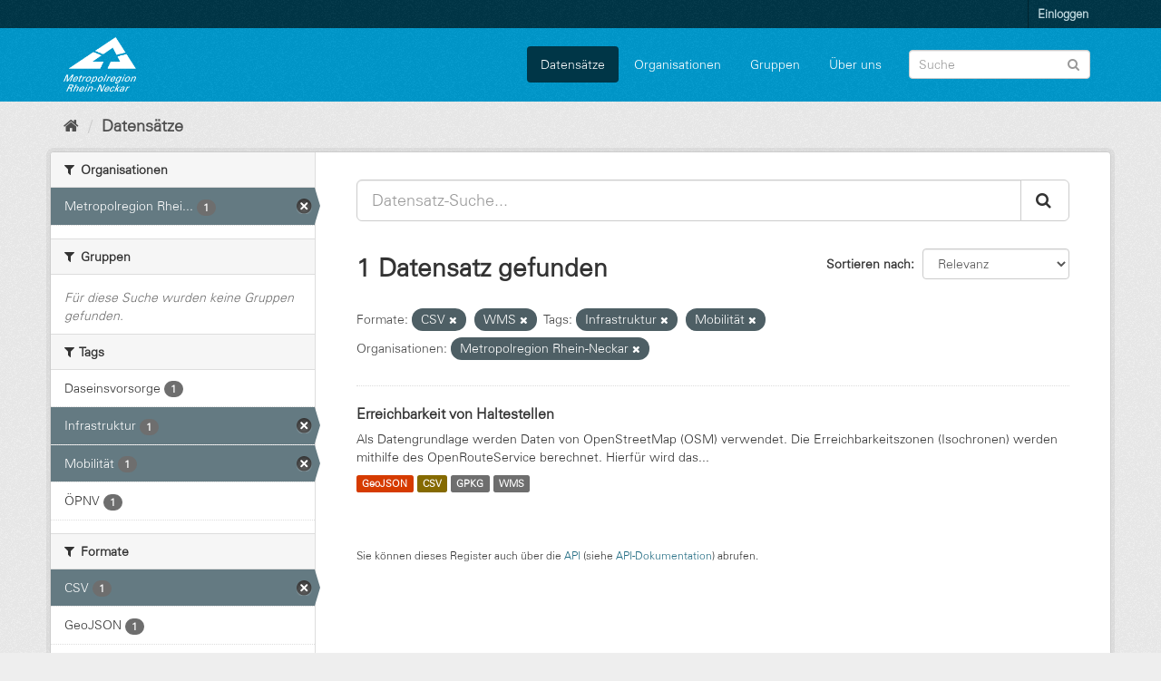

--- FILE ---
content_type: text/html; charset=utf-8
request_url: https://daten.digitale-mrn.de/dataset/?res_format=CSV&res_format=WMS&tags=Infrastruktur&tags=Mobilit%C3%A4t&organization=metropolregion-rhein-neckar
body_size: 5918
content:
<!DOCTYPE html>
<!--[if IE 9]> <html lang="de" class="ie9"> <![endif]-->
<!--[if gt IE 8]><!--> <html lang="de"> <!--<![endif]-->
  <head>
    <meta charset="utf-8" />
      <meta name="generator" content="ckan 2.9.11" />
      <meta name="viewport" content="width=device-width, initial-scale=1.0">
    <title>Datensatz - Datenportal der Metropolregion Rhein-Neckar</title>

    
    <link rel="shortcut icon" href="/base/images/ckan.ico" />
    
      
      
      
    

    
  
      
      
    
  <!-- Matomo -->
<script type="text/javascript">
  var _paq = window._paq = window._paq || [];
  /* tracker methods like "setCustomDimension" should be called before "trackPageView" */
  _paq.push(['trackPageView']);
  _paq.push(['enableLinkTracking']);
  (function() {
    var u="https://matomo.digitale-mrn.de/";
    _paq.push(['setTrackerUrl', u+'matomo.php']);
    _paq.push(['setSiteId', '4']);
    var d=document, g=d.createElement('script'), s=d.getElementsByTagName('script')[0];
    g.type='text/javascript'; g.async=true; g.src='https://matomo.digitale-mrn.de/' + 'matomo.js'; s.parentNode.insertBefore(g,s);
  })();
</script>
<!-- End Matomo Code -->


    
    <link href="/webassets/base/2471d0b8_main.css" rel="stylesheet"/><style>
        .masthead {
background: #09c url(../../../base/images/bg.png);
}
.header-text-logo h1 a {
margin-left:200px;
}
.homepage .module-search .module-content {
    background-color: white;
}
.homepage .module-search .module-content h3 {
color:black;
}
.site-footer {
    background: #09c url(../../../base/images/bg.png);
}

@font-face{
  font-family:"Univers";
  src:url(/additionalfonts/LTe50136.ttf)  format('truetype');
}

.module-content.box a {
text-decoration: underline;
}
@media (min-width:768px) {
  .hero {
    background: none;
  }
}
body {
background:#eeeeee url(../../../base/images/bg.png);
font-family:Univers;
}
section.media-overlay {
display:none;
}
.homepage .module-search .tags {
background-color: #09c;
}
      </style>
    
  </head>

  
  <body data-site-root="https://daten.digitale-mrn.de/" data-locale-root="https://daten.digitale-mrn.de/" >

    
    <div class="sr-only sr-only-focusable"><a href="#content">Überspringen zum Inhalt</a></div>
  

  
     
<div class="account-masthead">
  <div class="container">
     
    <nav class="account not-authed" aria-label="Benutzerkonto">
      <ul class="list-unstyled">
        
        <li><a href="/user/login">Einloggen</a></li>
         
      </ul>
    </nav>
     
  </div>
</div>

<header class="navbar navbar-static-top masthead">
    
  <div class="container">
    <div class="navbar-right">
      <button data-target="#main-navigation-toggle" data-toggle="collapse" class="navbar-toggle collapsed" type="button" aria-label="expand or collapse" aria-expanded="false">
        <span class="sr-only">Toggle navigation</span>
        <span class="fa fa-bars"></span>
      </button>
    </div>
    <hgroup class="header-image navbar-left">
       
      <a class="logo" href="/"><img src="https://metropolatlas.digitale-mrn.de/images/MRN_Logo_Dachmarke_negativ.png" alt="Datenportal der Metropolregion Rhein-Neckar" title="Datenportal der Metropolregion Rhein-Neckar" /></a>
       
    </hgroup>

    <div class="collapse navbar-collapse" id="main-navigation-toggle">
      
      <nav class="section navigation">
        <ul class="nav nav-pills">
            
		<li class="active"><a href="/dataset/">Datensätze</a></li><li><a href="/organization/">Organisationen</a></li><li><a href="/group/">Gruppen</a></li><li><a href="/about">Über uns</a></li>
	    
        </ul>
      </nav>
       
      <form class="section site-search simple-input" action="/dataset/" method="get">
        <div class="field">
          <label for="field-sitewide-search">Datensatz-Suche</label>
          <input id="field-sitewide-search" type="text" class="form-control" name="q" placeholder="Suche" aria-label="Datensatz-Suche"/>
          <button class="btn-search" type="submit" aria-label="Absenden"><i class="fa fa-search"></i></button>
        </div>
      </form>
      
    </div>
  </div>
</header>

  
    <div class="main">
      <div id="content" class="container">
        
          
            <div class="flash-messages">
              
                
              
            </div>
          

          
            <div class="toolbar" role="navigation" aria-label="Brotkrumen-Navigation">
              
                
                  <ol class="breadcrumb">
                    
<li class="home"><a href="/" aria-label="Start"><i class="fa fa-home"></i><span> Start</span></a></li>
                    
  <li class="active"><a href="/dataset/">Datensätze</a></li>

                  </ol>
                
              
            </div>
          

          <div class="row wrapper">
            
            
            

            
              <aside class="secondary col-sm-3">
                
                
  <div class="filters">
    <div>
      
        

    
    
	
	    
	    
		<section class="module module-narrow module-shallow">
		    
			<h2 class="module-heading">
			    <i class="fa fa-filter"></i>
			    
			    Organisationen
			</h2>
		    
		    
			
			    
				<nav aria-label="Organisationen">
				    <ul class="list-unstyled nav nav-simple nav-facet">
					
					    
					    
					    
					    
					    <li class="nav-item active">
						<a href="/dataset/?res_format=CSV&amp;res_format=WMS&amp;tags=Infrastruktur&amp;tags=Mobilit%C3%A4t" title="Metropolregion Rhein-Neckar">
						    <span class="item-label">Metropolregion Rhei...</span>
						    <span class="hidden separator"> - </span>
						    <span class="item-count badge">1</span>
						</a>
					    </li>
					
				    </ul>
				</nav>

				<p class="module-footer">
				    
					
				    
				</p>
			    
			
		    
		</section>
	    
	
    

      
        

    
    
	
	    
	    
		<section class="module module-narrow module-shallow">
		    
			<h2 class="module-heading">
			    <i class="fa fa-filter"></i>
			    
			    Gruppen
			</h2>
		    
		    
			
			    
				<p class="module-content empty">Für diese Suche wurden keine Gruppen gefunden.</p>
			    
			
		    
		</section>
	    
	
    

      
        

    
    
	
	    
	    
		<section class="module module-narrow module-shallow">
		    
			<h2 class="module-heading">
			    <i class="fa fa-filter"></i>
			    
			    Tags
			</h2>
		    
		    
			
			    
				<nav aria-label="Tags">
				    <ul class="list-unstyled nav nav-simple nav-facet">
					
					    
					    
					    
					    
					    <li class="nav-item">
						<a href="/dataset/?res_format=CSV&amp;res_format=WMS&amp;tags=Infrastruktur&amp;tags=Mobilit%C3%A4t&amp;organization=metropolregion-rhein-neckar&amp;tags=Daseinsvorsorge" title="">
						    <span class="item-label">Daseinsvorsorge</span>
						    <span class="hidden separator"> - </span>
						    <span class="item-count badge">1</span>
						</a>
					    </li>
					
					    
					    
					    
					    
					    <li class="nav-item active">
						<a href="/dataset/?res_format=CSV&amp;res_format=WMS&amp;tags=Mobilit%C3%A4t&amp;organization=metropolregion-rhein-neckar" title="">
						    <span class="item-label">Infrastruktur</span>
						    <span class="hidden separator"> - </span>
						    <span class="item-count badge">1</span>
						</a>
					    </li>
					
					    
					    
					    
					    
					    <li class="nav-item active">
						<a href="/dataset/?res_format=CSV&amp;res_format=WMS&amp;tags=Infrastruktur&amp;organization=metropolregion-rhein-neckar" title="">
						    <span class="item-label">Mobilität</span>
						    <span class="hidden separator"> - </span>
						    <span class="item-count badge">1</span>
						</a>
					    </li>
					
					    
					    
					    
					    
					    <li class="nav-item">
						<a href="/dataset/?res_format=CSV&amp;res_format=WMS&amp;tags=Infrastruktur&amp;tags=Mobilit%C3%A4t&amp;organization=metropolregion-rhein-neckar&amp;tags=%C3%96PNV" title="">
						    <span class="item-label">ÖPNV</span>
						    <span class="hidden separator"> - </span>
						    <span class="item-count badge">1</span>
						</a>
					    </li>
					
				    </ul>
				</nav>

				<p class="module-footer">
				    
					
				    
				</p>
			    
			
		    
		</section>
	    
	
    

      
        

    
    
	
	    
	    
		<section class="module module-narrow module-shallow">
		    
			<h2 class="module-heading">
			    <i class="fa fa-filter"></i>
			    
			    Formate
			</h2>
		    
		    
			
			    
				<nav aria-label="Formate">
				    <ul class="list-unstyled nav nav-simple nav-facet">
					
					    
					    
					    
					    
					    <li class="nav-item active">
						<a href="/dataset/?res_format=WMS&amp;tags=Infrastruktur&amp;tags=Mobilit%C3%A4t&amp;organization=metropolregion-rhein-neckar" title="">
						    <span class="item-label">CSV</span>
						    <span class="hidden separator"> - </span>
						    <span class="item-count badge">1</span>
						</a>
					    </li>
					
					    
					    
					    
					    
					    <li class="nav-item">
						<a href="/dataset/?res_format=CSV&amp;res_format=WMS&amp;tags=Infrastruktur&amp;tags=Mobilit%C3%A4t&amp;organization=metropolregion-rhein-neckar&amp;res_format=GeoJSON" title="">
						    <span class="item-label">GeoJSON</span>
						    <span class="hidden separator"> - </span>
						    <span class="item-count badge">1</span>
						</a>
					    </li>
					
					    
					    
					    
					    
					    <li class="nav-item">
						<a href="/dataset/?res_format=CSV&amp;res_format=WMS&amp;tags=Infrastruktur&amp;tags=Mobilit%C3%A4t&amp;organization=metropolregion-rhein-neckar&amp;res_format=GPKG" title="">
						    <span class="item-label">GPKG</span>
						    <span class="hidden separator"> - </span>
						    <span class="item-count badge">1</span>
						</a>
					    </li>
					
					    
					    
					    
					    
					    <li class="nav-item active">
						<a href="/dataset/?res_format=CSV&amp;tags=Infrastruktur&amp;tags=Mobilit%C3%A4t&amp;organization=metropolregion-rhein-neckar" title="">
						    <span class="item-label">WMS</span>
						    <span class="hidden separator"> - </span>
						    <span class="item-count badge">1</span>
						</a>
					    </li>
					
				    </ul>
				</nav>

				<p class="module-footer">
				    
					
				    
				</p>
			    
			
		    
		</section>
	    
	
    

      
        

    
    
	
	    
	    
		<section class="module module-narrow module-shallow">
		    
			<h2 class="module-heading">
			    <i class="fa fa-filter"></i>
			    
			    Lizenzen
			</h2>
		    
		    
			
			    
				<nav aria-label="Lizenzen">
				    <ul class="list-unstyled nav nav-simple nav-facet">
					
					    
					    
					    
					    
					    <li class="nav-item">
						<a href="/dataset/?res_format=CSV&amp;res_format=WMS&amp;tags=Infrastruktur&amp;tags=Mobilit%C3%A4t&amp;organization=metropolregion-rhein-neckar&amp;license_id=odc-odbl" title="Open Data Commons Open Database License (ODbL)">
						    <span class="item-label">Open Data Commons O...</span>
						    <span class="hidden separator"> - </span>
						    <span class="item-count badge">1</span>
						</a>
					    </li>
					
				    </ul>
				</nav>

				<p class="module-footer">
				    
					
				    
				</p>
			    
			
		    
		</section>
	    
	
    

      
    </div>
    <a class="close no-text hide-filters"><i class="fa fa-times-circle"></i><span class="text">close</span></a>
  </div>

              </aside>
            

            
              <div class="primary col-sm-9 col-xs-12" role="main">
                
                
  <section class="module">
    <div class="module-content">
      
        
      
      
        
        
        







<form id="dataset-search-form" class="search-form" method="get" data-module="select-switch">

  
    <div class="input-group search-input-group">
      <input aria-label="Datensatz-Suche..." id="field-giant-search" type="text" class="form-control input-lg" name="q" value="" autocomplete="off" placeholder="Datensatz-Suche...">
      
      <span class="input-group-btn">
        <button class="btn btn-default btn-lg" type="submit" value="search" aria-label="Absenden">
          <i class="fa fa-search"></i>
        </button>
      </span>
      
    </div>
  

  
    <span>
  
  

  
  
  
  <input type="hidden" name="res_format" value="CSV" />
  
  
  
  
  
  <input type="hidden" name="res_format" value="WMS" />
  
  
  
  
  
  <input type="hidden" name="tags" value="Infrastruktur" />
  
  
  
  
  
  <input type="hidden" name="tags" value="Mobilität" />
  
  
  
  
  
  <input type="hidden" name="organization" value="metropolregion-rhein-neckar" />
  
  
  
  </span>
  

  
    
      <div class="form-select form-group control-order-by">
        <label for="field-order-by">Sortieren nach</label>
        <select id="field-order-by" name="sort" class="form-control">
          
            
              <option value="score desc, metadata_modified desc" selected="selected">Relevanz</option>
            
          
            
              <option value="title_string asc">Name aufsteigend</option>
            
          
            
              <option value="title_string desc">Name absteigend</option>
            
          
            
              <option value="metadata_modified desc">Zuletzt geändert</option>
            
          
            
          
        </select>
        
        <button class="btn btn-default js-hide" type="submit">Los</button>
        
      </div>
    
  

  
    
      <h1>

  
  
  
  

1 Datensatz gefunden</h1>
    
  

  
    
      <p class="filter-list">
        
          
          <span class="facet">Formate:</span>
          
            <span class="filtered pill">CSV
              <a href="/dataset/?res_format=WMS&amp;tags=Infrastruktur&amp;tags=Mobilit%C3%A4t&amp;organization=metropolregion-rhein-neckar" class="remove" title="Entfernen"><i class="fa fa-times"></i></a>
            </span>
          
            <span class="filtered pill">WMS
              <a href="/dataset/?res_format=CSV&amp;tags=Infrastruktur&amp;tags=Mobilit%C3%A4t&amp;organization=metropolregion-rhein-neckar" class="remove" title="Entfernen"><i class="fa fa-times"></i></a>
            </span>
          
        
          
          <span class="facet">Tags:</span>
          
            <span class="filtered pill">Infrastruktur
              <a href="/dataset/?res_format=CSV&amp;res_format=WMS&amp;tags=Mobilit%C3%A4t&amp;organization=metropolregion-rhein-neckar" class="remove" title="Entfernen"><i class="fa fa-times"></i></a>
            </span>
          
            <span class="filtered pill">Mobilität
              <a href="/dataset/?res_format=CSV&amp;res_format=WMS&amp;tags=Infrastruktur&amp;organization=metropolregion-rhein-neckar" class="remove" title="Entfernen"><i class="fa fa-times"></i></a>
            </span>
          
        
          
          <span class="facet">Organisationen:</span>
          
            <span class="filtered pill">Metropolregion Rhein-Neckar
              <a href="/dataset/?res_format=CSV&amp;res_format=WMS&amp;tags=Infrastruktur&amp;tags=Mobilit%C3%A4t" class="remove" title="Entfernen"><i class="fa fa-times"></i></a>
            </span>
          
        
      </p>
      <a class="show-filters btn btn-default">Ergebnisse filtern</a>
    
  

</form>




      
      
        

  
    <ul class="dataset-list list-unstyled">
    	
	      
	        






  <li class="dataset-item">
    
      <div class="dataset-content">
        
          <h2 class="dataset-heading">
            
              
            
            
		<a href="/dataset/erreichbarkeiten_haltestellen">Erreichbarkeit von Haltestellen</a>
            
            
              
              
            
          </h2>
        
        
          
        
        
          
            <div>Als Datengrundlage werden Daten von OpenStreetMap (OSM) verwendet.
Die Erreichbarkeitszonen (Isochronen) werden mithilfe des OpenRouteService berechnet. Hierfür wird das...</div>
          
        
      </div>
      
        
          
            <ul class="dataset-resources list-unstyled">
              
                
                <li>
                  <a href="/dataset/erreichbarkeiten_haltestellen" class="label label-default" data-format="geojson">GeoJSON</a>
                </li>
                
                <li>
                  <a href="/dataset/erreichbarkeiten_haltestellen" class="label label-default" data-format="csv">CSV</a>
                </li>
                
                <li>
                  <a href="/dataset/erreichbarkeiten_haltestellen" class="label label-default" data-format="gpkg">GPKG</a>
                </li>
                
                <li>
                  <a href="/dataset/erreichbarkeiten_haltestellen" class="label label-default" data-format="wms">WMS</a>
                </li>
                
              
            </ul>
          
        
      
    
  </li>

	      
	    
    </ul>
  

      
    </div>

    
      
    
  </section>

  
    <section class="module">
      <div class="module-content">
        
          <small>
            
            
            
          Sie können dieses Register auch über die <a href="/api/3">API</a> (siehe <a href="http://docs.ckan.org/en/2.9/api/">API-Dokumentation</a>) abrufen. 
          </small>
        
      </div>
    </section>
  

              </div>
            
          </div>
        
      </div>
    </div>
  
    <footer class="site-footer">
  <div class="container">
    
    <div class="row">
      <div class="col-md-8 footer-links">
        
          <ul class="list-unstyled">
            
              <li><a href="/about">Über Datenportal der Metropolregion Rhein-Neckar</a></li>
            
          </ul>
          <ul class="list-unstyled">
            
              
              <li><a href="http://docs.ckan.org/en/2.9/api/">CKAN-API</a></li>
              <li><a href="http://www.ckan.org/">CKAN Association</a></li>
              <li><a href="http://www.opendefinition.org/okd/"><img src="/base/images/od_80x15_blue.png" alt="Open Data"></a></li>
            
          </ul>
        
      </div>
      <div class="col-md-4 attribution">
        
          <p><strong>Eingesetzte Software ist </strong> <a class="hide-text ckan-footer-logo" href="http://ckan.org">CKAN</a></p>
        
        
          
<form class="form-inline form-select lang-select" action="/util/redirect" data-module="select-switch" method="POST">
  <label for="field-lang-select">Sprache</label>
  <select id="field-lang-select" name="url" data-module="autocomplete" data-module-dropdown-class="lang-dropdown" data-module-container-class="lang-container">
    
      <option value="/en/dataset/?res_format=CSV&amp;res_format=WMS&amp;tags=Infrastruktur&amp;tags=Mobilit%C3%A4t&amp;organization=metropolregion-rhein-neckar" >
        English
      </option>
    
      <option value="/pt_BR/dataset/?res_format=CSV&amp;res_format=WMS&amp;tags=Infrastruktur&amp;tags=Mobilit%C3%A4t&amp;organization=metropolregion-rhein-neckar" >
        português (Brasil)
      </option>
    
      <option value="/ja/dataset/?res_format=CSV&amp;res_format=WMS&amp;tags=Infrastruktur&amp;tags=Mobilit%C3%A4t&amp;organization=metropolregion-rhein-neckar" >
        日本語
      </option>
    
      <option value="/it/dataset/?res_format=CSV&amp;res_format=WMS&amp;tags=Infrastruktur&amp;tags=Mobilit%C3%A4t&amp;organization=metropolregion-rhein-neckar" >
        italiano
      </option>
    
      <option value="/cs_CZ/dataset/?res_format=CSV&amp;res_format=WMS&amp;tags=Infrastruktur&amp;tags=Mobilit%C3%A4t&amp;organization=metropolregion-rhein-neckar" >
        čeština (Česko)
      </option>
    
      <option value="/ca/dataset/?res_format=CSV&amp;res_format=WMS&amp;tags=Infrastruktur&amp;tags=Mobilit%C3%A4t&amp;organization=metropolregion-rhein-neckar" >
        català
      </option>
    
      <option value="/es/dataset/?res_format=CSV&amp;res_format=WMS&amp;tags=Infrastruktur&amp;tags=Mobilit%C3%A4t&amp;organization=metropolregion-rhein-neckar" >
        español
      </option>
    
      <option value="/fr/dataset/?res_format=CSV&amp;res_format=WMS&amp;tags=Infrastruktur&amp;tags=Mobilit%C3%A4t&amp;organization=metropolregion-rhein-neckar" >
        français
      </option>
    
      <option value="/el/dataset/?res_format=CSV&amp;res_format=WMS&amp;tags=Infrastruktur&amp;tags=Mobilit%C3%A4t&amp;organization=metropolregion-rhein-neckar" >
        Ελληνικά
      </option>
    
      <option value="/sv/dataset/?res_format=CSV&amp;res_format=WMS&amp;tags=Infrastruktur&amp;tags=Mobilit%C3%A4t&amp;organization=metropolregion-rhein-neckar" >
        svenska
      </option>
    
      <option value="/sr/dataset/?res_format=CSV&amp;res_format=WMS&amp;tags=Infrastruktur&amp;tags=Mobilit%C3%A4t&amp;organization=metropolregion-rhein-neckar" >
        српски
      </option>
    
      <option value="/no/dataset/?res_format=CSV&amp;res_format=WMS&amp;tags=Infrastruktur&amp;tags=Mobilit%C3%A4t&amp;organization=metropolregion-rhein-neckar" >
        norsk bokmål (Norge)
      </option>
    
      <option value="/sk/dataset/?res_format=CSV&amp;res_format=WMS&amp;tags=Infrastruktur&amp;tags=Mobilit%C3%A4t&amp;organization=metropolregion-rhein-neckar" >
        slovenčina
      </option>
    
      <option value="/fi/dataset/?res_format=CSV&amp;res_format=WMS&amp;tags=Infrastruktur&amp;tags=Mobilit%C3%A4t&amp;organization=metropolregion-rhein-neckar" >
        suomi
      </option>
    
      <option value="/ru/dataset/?res_format=CSV&amp;res_format=WMS&amp;tags=Infrastruktur&amp;tags=Mobilit%C3%A4t&amp;organization=metropolregion-rhein-neckar" >
        русский
      </option>
    
      <option value="/de/dataset/?res_format=CSV&amp;res_format=WMS&amp;tags=Infrastruktur&amp;tags=Mobilit%C3%A4t&amp;organization=metropolregion-rhein-neckar" selected="selected">
        Deutsch
      </option>
    
      <option value="/pl/dataset/?res_format=CSV&amp;res_format=WMS&amp;tags=Infrastruktur&amp;tags=Mobilit%C3%A4t&amp;organization=metropolregion-rhein-neckar" >
        polski
      </option>
    
      <option value="/nl/dataset/?res_format=CSV&amp;res_format=WMS&amp;tags=Infrastruktur&amp;tags=Mobilit%C3%A4t&amp;organization=metropolregion-rhein-neckar" >
        Nederlands
      </option>
    
      <option value="/bg/dataset/?res_format=CSV&amp;res_format=WMS&amp;tags=Infrastruktur&amp;tags=Mobilit%C3%A4t&amp;organization=metropolregion-rhein-neckar" >
        български
      </option>
    
      <option value="/ko_KR/dataset/?res_format=CSV&amp;res_format=WMS&amp;tags=Infrastruktur&amp;tags=Mobilit%C3%A4t&amp;organization=metropolregion-rhein-neckar" >
        한국어 (대한민국)
      </option>
    
      <option value="/hu/dataset/?res_format=CSV&amp;res_format=WMS&amp;tags=Infrastruktur&amp;tags=Mobilit%C3%A4t&amp;organization=metropolregion-rhein-neckar" >
        magyar
      </option>
    
      <option value="/sl/dataset/?res_format=CSV&amp;res_format=WMS&amp;tags=Infrastruktur&amp;tags=Mobilit%C3%A4t&amp;organization=metropolregion-rhein-neckar" >
        slovenščina
      </option>
    
      <option value="/lv/dataset/?res_format=CSV&amp;res_format=WMS&amp;tags=Infrastruktur&amp;tags=Mobilit%C3%A4t&amp;organization=metropolregion-rhein-neckar" >
        latviešu
      </option>
    
      <option value="/th/dataset/?res_format=CSV&amp;res_format=WMS&amp;tags=Infrastruktur&amp;tags=Mobilit%C3%A4t&amp;organization=metropolregion-rhein-neckar" >
        ไทย
      </option>
    
      <option value="/eu/dataset/?res_format=CSV&amp;res_format=WMS&amp;tags=Infrastruktur&amp;tags=Mobilit%C3%A4t&amp;organization=metropolregion-rhein-neckar" >
        euskara
      </option>
    
      <option value="/es_AR/dataset/?res_format=CSV&amp;res_format=WMS&amp;tags=Infrastruktur&amp;tags=Mobilit%C3%A4t&amp;organization=metropolregion-rhein-neckar" >
        español (Argentina)
      </option>
    
      <option value="/he/dataset/?res_format=CSV&amp;res_format=WMS&amp;tags=Infrastruktur&amp;tags=Mobilit%C3%A4t&amp;organization=metropolregion-rhein-neckar" >
        עברית
      </option>
    
      <option value="/tr/dataset/?res_format=CSV&amp;res_format=WMS&amp;tags=Infrastruktur&amp;tags=Mobilit%C3%A4t&amp;organization=metropolregion-rhein-neckar" >
        Türkçe
      </option>
    
      <option value="/is/dataset/?res_format=CSV&amp;res_format=WMS&amp;tags=Infrastruktur&amp;tags=Mobilit%C3%A4t&amp;organization=metropolregion-rhein-neckar" >
        íslenska
      </option>
    
      <option value="/id/dataset/?res_format=CSV&amp;res_format=WMS&amp;tags=Infrastruktur&amp;tags=Mobilit%C3%A4t&amp;organization=metropolregion-rhein-neckar" >
        Indonesia
      </option>
    
      <option value="/km/dataset/?res_format=CSV&amp;res_format=WMS&amp;tags=Infrastruktur&amp;tags=Mobilit%C3%A4t&amp;organization=metropolregion-rhein-neckar" >
        ខ្មែរ
      </option>
    
      <option value="/fa_IR/dataset/?res_format=CSV&amp;res_format=WMS&amp;tags=Infrastruktur&amp;tags=Mobilit%C3%A4t&amp;organization=metropolregion-rhein-neckar" >
        فارسی (ایران)
      </option>
    
      <option value="/zh_Hans_CN/dataset/?res_format=CSV&amp;res_format=WMS&amp;tags=Infrastruktur&amp;tags=Mobilit%C3%A4t&amp;organization=metropolregion-rhein-neckar" >
        中文 (简体, 中国)
      </option>
    
      <option value="/sr_Latn/dataset/?res_format=CSV&amp;res_format=WMS&amp;tags=Infrastruktur&amp;tags=Mobilit%C3%A4t&amp;organization=metropolregion-rhein-neckar" >
        srpski (latinica)
      </option>
    
      <option value="/nb_NO/dataset/?res_format=CSV&amp;res_format=WMS&amp;tags=Infrastruktur&amp;tags=Mobilit%C3%A4t&amp;organization=metropolregion-rhein-neckar" >
        norsk bokmål (Norge)
      </option>
    
      <option value="/ne/dataset/?res_format=CSV&amp;res_format=WMS&amp;tags=Infrastruktur&amp;tags=Mobilit%C3%A4t&amp;organization=metropolregion-rhein-neckar" >
        नेपाली
      </option>
    
      <option value="/hr/dataset/?res_format=CSV&amp;res_format=WMS&amp;tags=Infrastruktur&amp;tags=Mobilit%C3%A4t&amp;organization=metropolregion-rhein-neckar" >
        hrvatski
      </option>
    
      <option value="/da_DK/dataset/?res_format=CSV&amp;res_format=WMS&amp;tags=Infrastruktur&amp;tags=Mobilit%C3%A4t&amp;organization=metropolregion-rhein-neckar" >
        dansk (Danmark)
      </option>
    
      <option value="/am/dataset/?res_format=CSV&amp;res_format=WMS&amp;tags=Infrastruktur&amp;tags=Mobilit%C3%A4t&amp;organization=metropolregion-rhein-neckar" >
        አማርኛ
      </option>
    
      <option value="/mn_MN/dataset/?res_format=CSV&amp;res_format=WMS&amp;tags=Infrastruktur&amp;tags=Mobilit%C3%A4t&amp;organization=metropolregion-rhein-neckar" >
        монгол (Монгол)
      </option>
    
      <option value="/uk/dataset/?res_format=CSV&amp;res_format=WMS&amp;tags=Infrastruktur&amp;tags=Mobilit%C3%A4t&amp;organization=metropolregion-rhein-neckar" >
        українська
      </option>
    
      <option value="/sq/dataset/?res_format=CSV&amp;res_format=WMS&amp;tags=Infrastruktur&amp;tags=Mobilit%C3%A4t&amp;organization=metropolregion-rhein-neckar" >
        shqip
      </option>
    
      <option value="/tl/dataset/?res_format=CSV&amp;res_format=WMS&amp;tags=Infrastruktur&amp;tags=Mobilit%C3%A4t&amp;organization=metropolregion-rhein-neckar" >
        Filipino (Pilipinas)
      </option>
    
      <option value="/ar/dataset/?res_format=CSV&amp;res_format=WMS&amp;tags=Infrastruktur&amp;tags=Mobilit%C3%A4t&amp;organization=metropolregion-rhein-neckar" >
        العربية
      </option>
    
      <option value="/my_MM/dataset/?res_format=CSV&amp;res_format=WMS&amp;tags=Infrastruktur&amp;tags=Mobilit%C3%A4t&amp;organization=metropolregion-rhein-neckar" >
        မြန်မာ (မြန်မာ)
      </option>
    
      <option value="/mk/dataset/?res_format=CSV&amp;res_format=WMS&amp;tags=Infrastruktur&amp;tags=Mobilit%C3%A4t&amp;organization=metropolregion-rhein-neckar" >
        македонски
      </option>
    
      <option value="/pt_PT/dataset/?res_format=CSV&amp;res_format=WMS&amp;tags=Infrastruktur&amp;tags=Mobilit%C3%A4t&amp;organization=metropolregion-rhein-neckar" >
        português (Portugal)
      </option>
    
      <option value="/zh_Hant_TW/dataset/?res_format=CSV&amp;res_format=WMS&amp;tags=Infrastruktur&amp;tags=Mobilit%C3%A4t&amp;organization=metropolregion-rhein-neckar" >
        中文 (繁體, 台灣)
      </option>
    
      <option value="/ro/dataset/?res_format=CSV&amp;res_format=WMS&amp;tags=Infrastruktur&amp;tags=Mobilit%C3%A4t&amp;organization=metropolregion-rhein-neckar" >
        română
      </option>
    
      <option value="/uk_UA/dataset/?res_format=CSV&amp;res_format=WMS&amp;tags=Infrastruktur&amp;tags=Mobilit%C3%A4t&amp;organization=metropolregion-rhein-neckar" >
        українська (Україна)
      </option>
    
      <option value="/gl/dataset/?res_format=CSV&amp;res_format=WMS&amp;tags=Infrastruktur&amp;tags=Mobilit%C3%A4t&amp;organization=metropolregion-rhein-neckar" >
        galego
      </option>
    
      <option value="/vi/dataset/?res_format=CSV&amp;res_format=WMS&amp;tags=Infrastruktur&amp;tags=Mobilit%C3%A4t&amp;organization=metropolregion-rhein-neckar" >
        Tiếng Việt
      </option>
    
      <option value="/lt/dataset/?res_format=CSV&amp;res_format=WMS&amp;tags=Infrastruktur&amp;tags=Mobilit%C3%A4t&amp;organization=metropolregion-rhein-neckar" >
        lietuvių
      </option>
    
      <option value="/bs/dataset/?res_format=CSV&amp;res_format=WMS&amp;tags=Infrastruktur&amp;tags=Mobilit%C3%A4t&amp;organization=metropolregion-rhein-neckar" >
        bosanski
      </option>
    
      <option value="/en_AU/dataset/?res_format=CSV&amp;res_format=WMS&amp;tags=Infrastruktur&amp;tags=Mobilit%C3%A4t&amp;organization=metropolregion-rhein-neckar" >
        English (Australia)
      </option>
    
  </select>
  <button class="btn btn-default js-hide" type="submit">Los</button>
</form>
        
      </div>
    </div>
    
  </div>

  
    
  
</footer>
  
  
  
  
  
  
    
  
    
      
      <div class="js-hide" data-module="matomo"></div>
  


      

    
    
    <link href="/webassets/vendor/f3b8236b_select2.css" rel="stylesheet"/>
<link href="/webassets/vendor/0b01aef1_font-awesome.css" rel="stylesheet"/>
    <script src="/webassets/vendor/d8ae4bed_jquery.js" type="text/javascript"></script>
<script src="/webassets/vendor/fb6095a0_vendor.js" type="text/javascript"></script>
<script src="/webassets/vendor/580fa18d_bootstrap.js" type="text/javascript"></script>
<script src="/webassets/base/15a18f6c_main.js" type="text/javascript"></script>
<script src="/webassets/base/2448af8b_ckan.js" type="text/javascript"></script>
<script src="/webassets/ckanext-matomo/8de4186d_event_tracking.js" type="text/javascript"></script>
  </body>
</html>